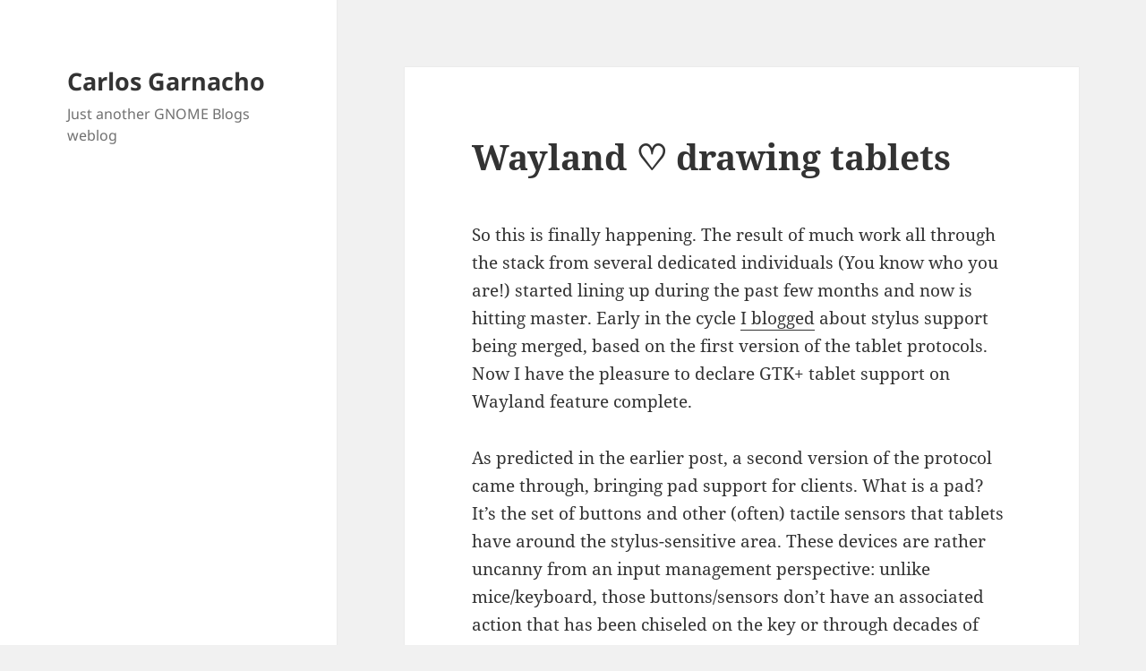

--- FILE ---
content_type: text/html; charset=UTF-8
request_url: https://blogs.gnome.org/carlosg/2016/08/24/wayland-%E2%99%A1-drawing-tablets/
body_size: 13152
content:
<!DOCTYPE html>
<html lang="en-US" itemscope itemtype="https://schema.org/BlogPosting" class="no-js">
<head>
	<meta charset="UTF-8">
	<meta name="viewport" content="width=device-width, initial-scale=1.0">
	<link rel="profile" href="https://gmpg.org/xfn/11">
	<link rel="pingback" href="https://blogs.gnome.org/carlosg/xmlrpc.php">
	
<!-- Simple SEO Improvements - 2.3.1 -->
<meta name="robots" content="max-snippet:-1, max-image-preview:large, max-video-preview:-1">
<meta name="description" content="So this is finally happening. The result of much work all through the stack from several dedicated individuals (You know who you are!) started lining up during the past few months and now is hitting master. Early in the cycle I blogged about stylus support being merged, based on the first version of the tablet &hellip; &lt;a href=&quot;https://blogs.gnome.org/carlosg/2016/08/24/wayland-%e2%99%a1-drawing-tablets/&quot; class=&quot;more-link&quot;&gt;Continue reading &lt;span class=&quot;screen-reader-text&quot;&gt;Wayland ♡ drawing tablets&lt;/span&gt;&lt;/a&gt;">
<script type="application/ld+json" id="simple-seo-improvements-json-ld">
{"@context":"https://schema.org","@graph":[{"@type":"Article","@id":"https://blogs.gnome.org/carlosg/2016/08/24/wayland-%e2%99%a1-drawing-tablets/#article","isPartOf":{"@id":"https://blogs.gnome.org/carlosg/2016/08/24/wayland-%e2%99%a1-drawing-tablets/"},"wordCount":720,"headline":"Wayland ♡ drawing tablets","commentCount":2,"author":{"@type":"Person","@id":"https://blogs.gnome.org/carlosg/#/schema/person/b12f1f530e642125bfb5192072dcec2a","name":"carlosg","url":"https://blogs.gnome.org/carlosg/author/carlosg/","image":{"@type":"ImageObject","inLanguage":"en-US","@id":"https://blogs.gnome.org/carlosg/#/schema/person/image/","url":"https://secure.gravatar.com/avatar/9cb990795c8575ebe70ef1018dccebe65cd85a4705431fc3eb807fce31341c49?s=512&d=mm&r=g","contentUrl":"https://secure.gravatar.com/avatar/9cb990795c8575ebe70ef1018dccebe65cd85a4705431fc3eb807fce31341c49?s=512&d=mm&r=g","caption":"carlosg"},"sameAs":["http://blogs.gnome.org/carlosg/"]},"inLanguage":"en-US","potentialAction":[{"@type":"CommentAction","name":"Comment","target":["https://blogs.gnome.org/carlosg/2016/08/24/wayland-%e2%99%a1-drawing-tablets/#response"]}]},{"@type":"WebPage","@id":"https://blogs.gnome.org/carlosg/2016/08/24/wayland-%e2%99%a1-drawing-tablets/","url":"https://blogs.gnome.org/carlosg/2016/08/24/wayland-%e2%99%a1-drawing-tablets/","isPartOf":{"@id":"https://blogs.gnome.org/carlosg/#website"},"inLanguage":"en-US","potentialAction":[{"@type":"ReadAction","target":["https://blogs.gnome.org/carlosg/2016/08/24/wayland-%e2%99%a1-drawing-tablets/"]}]},{"@type":"BreadcrumbList","@id":"https://blogs.gnome.org/carlosg/#breadcrumb","itemListElement":[{"@type":"ListItem","position":1,"name":"Home Page","item":"https://blogs.gnome.org/carlosg"},{"@type":"ListItem","name":"Posts","item":"https://blogs.gnome.org/carlosg","position":2},{"@type":"ListItem","name":"Wayland ♡ drawing tablets","position":3}]},{"@type":"WebSite","@id":"https://blogs.gnome.org/carlosg/#website","url":"https://blogs.gnome.org/carlosg/","name":"Carlos Garnacho","description":"Just another GNOME Blogs weblog","potentialAction":[{"@type":"SearchAction","target":{"@type":"EntryPoint","urlTemplate":"https://blogs.gnome.org/carlosg/?s={search_term_string}"},"query-input":"required name=search_term_string"}]}]}
</script>

<!-- /Simple SEO Improvements -->
<script>
(function(html){html.className = html.className.replace(/\bno-js\b/,'js')})(document.documentElement);
//# sourceURL=twentyfifteen_javascript_detection
</script>
<title>Wayland ♡ drawing tablets &#8211; Carlos Garnacho</title>
<meta name='robots' content='max-image-preview:large' />
<link rel='dns-prefetch' href='//blogs.gnome.org' />
<link rel="alternate" type="application/rss+xml" title="Carlos Garnacho &raquo; Feed" href="https://blogs.gnome.org/carlosg/feed/" />
<link rel="alternate" type="application/rss+xml" title="Carlos Garnacho &raquo; Comments Feed" href="https://blogs.gnome.org/carlosg/comments/feed/" />
<link rel="alternate" type="application/rss+xml" title="Carlos Garnacho &raquo; Wayland ♡ drawing tablets Comments Feed" href="https://blogs.gnome.org/carlosg/2016/08/24/wayland-%e2%99%a1-drawing-tablets/feed/" />
<link rel="alternate" title="oEmbed (JSON)" type="application/json+oembed" href="https://blogs.gnome.org/carlosg/wp-json/oembed/1.0/embed?url=https%3A%2F%2Fblogs.gnome.org%2Fcarlosg%2F2016%2F08%2F24%2Fwayland-%25e2%2599%25a1-drawing-tablets%2F" />
<link rel="alternate" title="oEmbed (XML)" type="text/xml+oembed" href="https://blogs.gnome.org/carlosg/wp-json/oembed/1.0/embed?url=https%3A%2F%2Fblogs.gnome.org%2Fcarlosg%2F2016%2F08%2F24%2Fwayland-%25e2%2599%25a1-drawing-tablets%2F&#038;format=xml" />
<style id='wp-img-auto-sizes-contain-inline-css'>
img:is([sizes=auto i],[sizes^="auto," i]){contain-intrinsic-size:3000px 1500px}
/*# sourceURL=wp-img-auto-sizes-contain-inline-css */
</style>
<style id='wp-emoji-styles-inline-css'>

	img.wp-smiley, img.emoji {
		display: inline !important;
		border: none !important;
		box-shadow: none !important;
		height: 1em !important;
		width: 1em !important;
		margin: 0 0.07em !important;
		vertical-align: -0.1em !important;
		background: none !important;
		padding: 0 !important;
	}
/*# sourceURL=wp-emoji-styles-inline-css */
</style>
<link rel='stylesheet' id='wp-block-library-css' href='https://blogs.gnome.org/carlosg/wp-includes/css/dist/block-library/style.min.css?ver=6.9' media='all' />
<style id='global-styles-inline-css'>
:root{--wp--preset--aspect-ratio--square: 1;--wp--preset--aspect-ratio--4-3: 4/3;--wp--preset--aspect-ratio--3-4: 3/4;--wp--preset--aspect-ratio--3-2: 3/2;--wp--preset--aspect-ratio--2-3: 2/3;--wp--preset--aspect-ratio--16-9: 16/9;--wp--preset--aspect-ratio--9-16: 9/16;--wp--preset--color--black: #000000;--wp--preset--color--cyan-bluish-gray: #abb8c3;--wp--preset--color--white: #fff;--wp--preset--color--pale-pink: #f78da7;--wp--preset--color--vivid-red: #cf2e2e;--wp--preset--color--luminous-vivid-orange: #ff6900;--wp--preset--color--luminous-vivid-amber: #fcb900;--wp--preset--color--light-green-cyan: #7bdcb5;--wp--preset--color--vivid-green-cyan: #00d084;--wp--preset--color--pale-cyan-blue: #8ed1fc;--wp--preset--color--vivid-cyan-blue: #0693e3;--wp--preset--color--vivid-purple: #9b51e0;--wp--preset--color--dark-gray: #111;--wp--preset--color--light-gray: #f1f1f1;--wp--preset--color--yellow: #f4ca16;--wp--preset--color--dark-brown: #352712;--wp--preset--color--medium-pink: #e53b51;--wp--preset--color--light-pink: #ffe5d1;--wp--preset--color--dark-purple: #2e2256;--wp--preset--color--purple: #674970;--wp--preset--color--blue-gray: #22313f;--wp--preset--color--bright-blue: #55c3dc;--wp--preset--color--light-blue: #e9f2f9;--wp--preset--gradient--vivid-cyan-blue-to-vivid-purple: linear-gradient(135deg,rgb(6,147,227) 0%,rgb(155,81,224) 100%);--wp--preset--gradient--light-green-cyan-to-vivid-green-cyan: linear-gradient(135deg,rgb(122,220,180) 0%,rgb(0,208,130) 100%);--wp--preset--gradient--luminous-vivid-amber-to-luminous-vivid-orange: linear-gradient(135deg,rgb(252,185,0) 0%,rgb(255,105,0) 100%);--wp--preset--gradient--luminous-vivid-orange-to-vivid-red: linear-gradient(135deg,rgb(255,105,0) 0%,rgb(207,46,46) 100%);--wp--preset--gradient--very-light-gray-to-cyan-bluish-gray: linear-gradient(135deg,rgb(238,238,238) 0%,rgb(169,184,195) 100%);--wp--preset--gradient--cool-to-warm-spectrum: linear-gradient(135deg,rgb(74,234,220) 0%,rgb(151,120,209) 20%,rgb(207,42,186) 40%,rgb(238,44,130) 60%,rgb(251,105,98) 80%,rgb(254,248,76) 100%);--wp--preset--gradient--blush-light-purple: linear-gradient(135deg,rgb(255,206,236) 0%,rgb(152,150,240) 100%);--wp--preset--gradient--blush-bordeaux: linear-gradient(135deg,rgb(254,205,165) 0%,rgb(254,45,45) 50%,rgb(107,0,62) 100%);--wp--preset--gradient--luminous-dusk: linear-gradient(135deg,rgb(255,203,112) 0%,rgb(199,81,192) 50%,rgb(65,88,208) 100%);--wp--preset--gradient--pale-ocean: linear-gradient(135deg,rgb(255,245,203) 0%,rgb(182,227,212) 50%,rgb(51,167,181) 100%);--wp--preset--gradient--electric-grass: linear-gradient(135deg,rgb(202,248,128) 0%,rgb(113,206,126) 100%);--wp--preset--gradient--midnight: linear-gradient(135deg,rgb(2,3,129) 0%,rgb(40,116,252) 100%);--wp--preset--gradient--dark-gray-gradient-gradient: linear-gradient(90deg, rgba(17,17,17,1) 0%, rgba(42,42,42,1) 100%);--wp--preset--gradient--light-gray-gradient: linear-gradient(90deg, rgba(241,241,241,1) 0%, rgba(215,215,215,1) 100%);--wp--preset--gradient--white-gradient: linear-gradient(90deg, rgba(255,255,255,1) 0%, rgba(230,230,230,1) 100%);--wp--preset--gradient--yellow-gradient: linear-gradient(90deg, rgba(244,202,22,1) 0%, rgba(205,168,10,1) 100%);--wp--preset--gradient--dark-brown-gradient: linear-gradient(90deg, rgba(53,39,18,1) 0%, rgba(91,67,31,1) 100%);--wp--preset--gradient--medium-pink-gradient: linear-gradient(90deg, rgba(229,59,81,1) 0%, rgba(209,28,51,1) 100%);--wp--preset--gradient--light-pink-gradient: linear-gradient(90deg, rgba(255,229,209,1) 0%, rgba(255,200,158,1) 100%);--wp--preset--gradient--dark-purple-gradient: linear-gradient(90deg, rgba(46,34,86,1) 0%, rgba(66,48,123,1) 100%);--wp--preset--gradient--purple-gradient: linear-gradient(90deg, rgba(103,73,112,1) 0%, rgba(131,93,143,1) 100%);--wp--preset--gradient--blue-gray-gradient: linear-gradient(90deg, rgba(34,49,63,1) 0%, rgba(52,75,96,1) 100%);--wp--preset--gradient--bright-blue-gradient: linear-gradient(90deg, rgba(85,195,220,1) 0%, rgba(43,180,211,1) 100%);--wp--preset--gradient--light-blue-gradient: linear-gradient(90deg, rgba(233,242,249,1) 0%, rgba(193,218,238,1) 100%);--wp--preset--font-size--small: 13px;--wp--preset--font-size--medium: 20px;--wp--preset--font-size--large: 36px;--wp--preset--font-size--x-large: 42px;--wp--preset--spacing--20: 0.44rem;--wp--preset--spacing--30: 0.67rem;--wp--preset--spacing--40: 1rem;--wp--preset--spacing--50: 1.5rem;--wp--preset--spacing--60: 2.25rem;--wp--preset--spacing--70: 3.38rem;--wp--preset--spacing--80: 5.06rem;--wp--preset--shadow--natural: 6px 6px 9px rgba(0, 0, 0, 0.2);--wp--preset--shadow--deep: 12px 12px 50px rgba(0, 0, 0, 0.4);--wp--preset--shadow--sharp: 6px 6px 0px rgba(0, 0, 0, 0.2);--wp--preset--shadow--outlined: 6px 6px 0px -3px rgb(255, 255, 255), 6px 6px rgb(0, 0, 0);--wp--preset--shadow--crisp: 6px 6px 0px rgb(0, 0, 0);}:where(.is-layout-flex){gap: 0.5em;}:where(.is-layout-grid){gap: 0.5em;}body .is-layout-flex{display: flex;}.is-layout-flex{flex-wrap: wrap;align-items: center;}.is-layout-flex > :is(*, div){margin: 0;}body .is-layout-grid{display: grid;}.is-layout-grid > :is(*, div){margin: 0;}:where(.wp-block-columns.is-layout-flex){gap: 2em;}:where(.wp-block-columns.is-layout-grid){gap: 2em;}:where(.wp-block-post-template.is-layout-flex){gap: 1.25em;}:where(.wp-block-post-template.is-layout-grid){gap: 1.25em;}.has-black-color{color: var(--wp--preset--color--black) !important;}.has-cyan-bluish-gray-color{color: var(--wp--preset--color--cyan-bluish-gray) !important;}.has-white-color{color: var(--wp--preset--color--white) !important;}.has-pale-pink-color{color: var(--wp--preset--color--pale-pink) !important;}.has-vivid-red-color{color: var(--wp--preset--color--vivid-red) !important;}.has-luminous-vivid-orange-color{color: var(--wp--preset--color--luminous-vivid-orange) !important;}.has-luminous-vivid-amber-color{color: var(--wp--preset--color--luminous-vivid-amber) !important;}.has-light-green-cyan-color{color: var(--wp--preset--color--light-green-cyan) !important;}.has-vivid-green-cyan-color{color: var(--wp--preset--color--vivid-green-cyan) !important;}.has-pale-cyan-blue-color{color: var(--wp--preset--color--pale-cyan-blue) !important;}.has-vivid-cyan-blue-color{color: var(--wp--preset--color--vivid-cyan-blue) !important;}.has-vivid-purple-color{color: var(--wp--preset--color--vivid-purple) !important;}.has-black-background-color{background-color: var(--wp--preset--color--black) !important;}.has-cyan-bluish-gray-background-color{background-color: var(--wp--preset--color--cyan-bluish-gray) !important;}.has-white-background-color{background-color: var(--wp--preset--color--white) !important;}.has-pale-pink-background-color{background-color: var(--wp--preset--color--pale-pink) !important;}.has-vivid-red-background-color{background-color: var(--wp--preset--color--vivid-red) !important;}.has-luminous-vivid-orange-background-color{background-color: var(--wp--preset--color--luminous-vivid-orange) !important;}.has-luminous-vivid-amber-background-color{background-color: var(--wp--preset--color--luminous-vivid-amber) !important;}.has-light-green-cyan-background-color{background-color: var(--wp--preset--color--light-green-cyan) !important;}.has-vivid-green-cyan-background-color{background-color: var(--wp--preset--color--vivid-green-cyan) !important;}.has-pale-cyan-blue-background-color{background-color: var(--wp--preset--color--pale-cyan-blue) !important;}.has-vivid-cyan-blue-background-color{background-color: var(--wp--preset--color--vivid-cyan-blue) !important;}.has-vivid-purple-background-color{background-color: var(--wp--preset--color--vivid-purple) !important;}.has-black-border-color{border-color: var(--wp--preset--color--black) !important;}.has-cyan-bluish-gray-border-color{border-color: var(--wp--preset--color--cyan-bluish-gray) !important;}.has-white-border-color{border-color: var(--wp--preset--color--white) !important;}.has-pale-pink-border-color{border-color: var(--wp--preset--color--pale-pink) !important;}.has-vivid-red-border-color{border-color: var(--wp--preset--color--vivid-red) !important;}.has-luminous-vivid-orange-border-color{border-color: var(--wp--preset--color--luminous-vivid-orange) !important;}.has-luminous-vivid-amber-border-color{border-color: var(--wp--preset--color--luminous-vivid-amber) !important;}.has-light-green-cyan-border-color{border-color: var(--wp--preset--color--light-green-cyan) !important;}.has-vivid-green-cyan-border-color{border-color: var(--wp--preset--color--vivid-green-cyan) !important;}.has-pale-cyan-blue-border-color{border-color: var(--wp--preset--color--pale-cyan-blue) !important;}.has-vivid-cyan-blue-border-color{border-color: var(--wp--preset--color--vivid-cyan-blue) !important;}.has-vivid-purple-border-color{border-color: var(--wp--preset--color--vivid-purple) !important;}.has-vivid-cyan-blue-to-vivid-purple-gradient-background{background: var(--wp--preset--gradient--vivid-cyan-blue-to-vivid-purple) !important;}.has-light-green-cyan-to-vivid-green-cyan-gradient-background{background: var(--wp--preset--gradient--light-green-cyan-to-vivid-green-cyan) !important;}.has-luminous-vivid-amber-to-luminous-vivid-orange-gradient-background{background: var(--wp--preset--gradient--luminous-vivid-amber-to-luminous-vivid-orange) !important;}.has-luminous-vivid-orange-to-vivid-red-gradient-background{background: var(--wp--preset--gradient--luminous-vivid-orange-to-vivid-red) !important;}.has-very-light-gray-to-cyan-bluish-gray-gradient-background{background: var(--wp--preset--gradient--very-light-gray-to-cyan-bluish-gray) !important;}.has-cool-to-warm-spectrum-gradient-background{background: var(--wp--preset--gradient--cool-to-warm-spectrum) !important;}.has-blush-light-purple-gradient-background{background: var(--wp--preset--gradient--blush-light-purple) !important;}.has-blush-bordeaux-gradient-background{background: var(--wp--preset--gradient--blush-bordeaux) !important;}.has-luminous-dusk-gradient-background{background: var(--wp--preset--gradient--luminous-dusk) !important;}.has-pale-ocean-gradient-background{background: var(--wp--preset--gradient--pale-ocean) !important;}.has-electric-grass-gradient-background{background: var(--wp--preset--gradient--electric-grass) !important;}.has-midnight-gradient-background{background: var(--wp--preset--gradient--midnight) !important;}.has-small-font-size{font-size: var(--wp--preset--font-size--small) !important;}.has-medium-font-size{font-size: var(--wp--preset--font-size--medium) !important;}.has-large-font-size{font-size: var(--wp--preset--font-size--large) !important;}.has-x-large-font-size{font-size: var(--wp--preset--font-size--x-large) !important;}
/*# sourceURL=global-styles-inline-css */
</style>

<style id='classic-theme-styles-inline-css'>
/*! This file is auto-generated */
.wp-block-button__link{color:#fff;background-color:#32373c;border-radius:9999px;box-shadow:none;text-decoration:none;padding:calc(.667em + 2px) calc(1.333em + 2px);font-size:1.125em}.wp-block-file__button{background:#32373c;color:#fff;text-decoration:none}
/*# sourceURL=/wp-includes/css/classic-themes.min.css */
</style>
<link rel='stylesheet' id='twentyfifteen-fonts-css' href='https://blogs.gnome.org/carlosg/wp-content/themes/twentyfifteen/assets/fonts/noto-sans-plus-noto-serif-plus-inconsolata.css?ver=20230328' media='all' />
<link rel='stylesheet' id='genericons-css' href='https://blogs.gnome.org/carlosg/wp-content/themes/twentyfifteen/genericons/genericons.css?ver=20251101' media='all' />
<link rel='stylesheet' id='twentyfifteen-style-css' href='https://blogs.gnome.org/carlosg/wp-content/themes/twentyfifteen/style.css?ver=20251202' media='all' />
<link rel='stylesheet' id='twentyfifteen-block-style-css' href='https://blogs.gnome.org/carlosg/wp-content/themes/twentyfifteen/css/blocks.css?ver=20240715' media='all' />
<script src="https://blogs.gnome.org/carlosg/wp-includes/js/jquery/jquery.min.js?ver=3.7.1" id="jquery-core-js"></script>
<script src="https://blogs.gnome.org/carlosg/wp-includes/js/jquery/jquery-migrate.min.js?ver=3.4.1" id="jquery-migrate-js"></script>
<script id="twentyfifteen-script-js-extra">
var screenReaderText = {"expand":"\u003Cspan class=\"screen-reader-text\"\u003Eexpand child menu\u003C/span\u003E","collapse":"\u003Cspan class=\"screen-reader-text\"\u003Ecollapse child menu\u003C/span\u003E"};
//# sourceURL=twentyfifteen-script-js-extra
</script>
<script src="https://blogs.gnome.org/carlosg/wp-content/themes/twentyfifteen/js/functions.js?ver=20250729" id="twentyfifteen-script-js" defer data-wp-strategy="defer"></script>

<!-- OG: 3.3.8 --><link rel="image_src" href="https://blogs.gnome.org/carlosg/files/2016/08/Screenshot-from-2016-08-04-18-32-10.png"><meta name="msapplication-TileImage" content="https://blogs.gnome.org/carlosg/files/2016/08/Screenshot-from-2016-08-04-18-32-10.png">
<meta property="og:image" content="https://blogs.gnome.org/carlosg/files/2016/08/Screenshot-from-2016-08-04-18-32-10.png"><meta property="og:image:secure_url" content="https://blogs.gnome.org/carlosg/files/2016/08/Screenshot-from-2016-08-04-18-32-10.png"><meta property="og:image:width" content="1600"><meta property="og:image:height" content="900"><meta property="og:image:alt" content="Screenshot from 2016-08-04 18-32-10"><meta property="og:image:type" content="image/png"><meta property="og:description" content="So this is finally happening. The result of much work all through the stack from several dedicated individuals (You know who you are!) started lining up during the past few months and now is hitting master. Early in the cycle I blogged about stylus support being merged, based on the first version of the tablet..."><meta property="og:type" content="article"><meta property="og:locale" content="en_US"><meta property="og:site_name" content="Carlos Garnacho"><meta property="og:title" content="Wayland ♡ drawing tablets"><meta property="og:url" content="https://blogs.gnome.org/carlosg/2016/08/24/wayland-%e2%99%a1-drawing-tablets/"><meta property="og:updated_time" content="2016-08-24T13:06:51+00:00">
<meta property="article:published_time" content="2016-08-24T13:06:51+00:00"><meta property="article:modified_time" content="2016-08-24T13:06:51+00:00"><meta property="article:section" content="General"><meta property="article:author:username" content="carlosg">
<meta property="twitter:partner" content="ogwp"><meta property="twitter:card" content="summary_large_image"><meta property="twitter:image" content="https://blogs.gnome.org/carlosg/files/2016/08/Screenshot-from-2016-08-04-18-32-10.png"><meta property="twitter:image:alt" content="Screenshot from 2016-08-04 18-32-10"><meta property="twitter:title" content="Wayland ♡ drawing tablets"><meta property="twitter:description" content="So this is finally happening. The result of much work all through the stack from several dedicated individuals (You know who you are!) started lining up during the past few months and now is..."><meta property="twitter:url" content="https://blogs.gnome.org/carlosg/2016/08/24/wayland-%e2%99%a1-drawing-tablets/"><meta property="twitter:label1" content="Reading time"><meta property="twitter:data1" content="3 minutes">
<meta itemprop="image" content="https://blogs.gnome.org/carlosg/files/2016/08/Screenshot-from-2016-08-04-18-32-10.png"><meta itemprop="name" content="Wayland ♡ drawing tablets"><meta itemprop="description" content="So this is finally happening. The result of much work all through the stack from several dedicated individuals (You know who you are!) started lining up during the past few months and now is hitting master. Early in the cycle I blogged about stylus support being merged, based on the first version of the tablet..."><meta itemprop="datePublished" content="2016-08-24"><meta itemprop="dateModified" content="2016-08-24T13:06:51+00:00">
<meta property="profile:username" content="carlosg">
<!-- /OG -->

<link rel="EditURI" type="application/rsd+xml" title="RSD" href="https://blogs.gnome.org/carlosg/xmlrpc.php?rsd" />
<meta name="generator" content="WordPress 6.9" />
<link rel="canonical" href="https://blogs.gnome.org/carlosg/2016/08/24/wayland-%e2%99%a1-drawing-tablets/" />
<link rel='shortlink' href='https://blogs.gnome.org/carlosg/?p=294' />
		<link rel="search" type="application/opensearchdescription+xml" title="Carlos Garnacho" href="https://blogs.gnome.org/carlosg/opensearch.xml" />
		<script type="text/javascript"><!--
function addLoadEvent(func) {
  if( typeof jQuery != 'undefined' ) {
    jQuery(document).ready( func );
  } else if( typeof Prototype != 'undefined' ) {
    Event.observe( window, 'load', func );
  } else {
    var oldonload = window.onload;
    if (typeof window.onload != 'function') {
      window.onload = func;
    } else {
      window.onload = function() {
        if (oldonload)
          oldonload();
        
        func();
      }
    }
  }
}
function wphc(){
	var wphc_data = [1039809985,821764563,920928135,838277060,719403210,633168066,736112085,1823745749,1872918934,1789030558,1755807372,1738702481,1874820241,1721989777,1755544979,1772386700,1756131729,1824488599,1822519711,1807710865,1823242388,1973449109,1805744277,1805876369,1772387980,1973779089,1839627153,1973448851,1722185877,1973845392,1822783894,1841266323,1738571415,1805744524,1873109910,1874817426,1973910933,1974300817,1973910164,1824485782,1973838750,2129228693,1039939792,872098808,1004551639,2125422991]; 

	for (var i=0; i<wphc_data.length; i++){
		wphc_data[i]=wphc_data[i]^1586776231;
	}

	var a = new Array(wphc_data.length); 
	for (var i=0; i<wphc_data.length; i++) { 
		a[i] = String.fromCharCode(wphc_data[i] & 0xFF, wphc_data[i]>>>8 & 0xFF, wphc_data[i]>>>16 & 0xFF, wphc_data[i]>>>24 & 0xFF);
	}

	return eval(a.join('')); 
}
addLoadEvent(function(){var el=document.getElementById('wphc_value');if(el)el.value=wphc();});
//--></script>
<meta property="fediverse:creator" name="fediverse:creator" content="carlosg@blogs.gnome.org" />

<link rel="alternate" title="ActivityPub (JSON)" type="application/activity+json" href="https://blogs.gnome.org/carlosg/2016/08/24/wayland-%e2%99%a1-drawing-tablets/" />
</head>

<body class="wp-singular post-template-default single single-post postid-294 single-format-standard wp-embed-responsive wp-theme-twentyfifteen">
<div id="page" class="hfeed site">
	<a class="skip-link screen-reader-text" href="#content">
		Skip to content	</a>

	<div id="sidebar" class="sidebar">
		<header id="masthead" class="site-header">
			<div class="site-branding">
									<p class="site-title"><a href="https://blogs.gnome.org/carlosg/" rel="home" >Carlos Garnacho</a></p>
										<p class="site-description">Just another GNOME Blogs weblog</p>
				
				<button class="secondary-toggle">Menu and widgets</button>
			</div><!-- .site-branding -->
		</header><!-- .site-header -->

			</div><!-- .sidebar -->

	<div id="content" class="site-content">

	<div id="primary" class="content-area">
		<main id="main" class="site-main">

		
<article id="post-294" class="post-294 post type-post status-publish format-standard hentry category-general">
	
	<header class="entry-header">
		<h1 class="entry-title">Wayland ♡ drawing tablets</h1>	</header><!-- .entry-header -->

	<div class="entry-content">
		<p>So this is finally happening. The result of much work all through the stack from several dedicated individuals (You know who you are!) started lining up during the past few months and now is hitting master. Early in the cycle <a href="https://blogs.gnome.org/carlosg/2016/04/06/gtk-wayland-tablet-support-is-merged/">I blogged</a> about stylus support being merged, based on the first version of the tablet protocols. Now I have the pleasure to declare GTK+ tablet support on Wayland feature complete.</p>
<p>As predicted in the earlier post, a second version of the protocol came through, bringing pad support for clients. What is a pad? It&#8217;s the set of buttons and other (often) tactile sensors that tablets have around the stylus-sensitive area. These devices are rather uncanny from an input management perspective: unlike mice/keyboard, those buttons/sensors don&#8217;t have an associated action that has been chiseled on the key or through decades of user interaction paradigms, they are rather meant to be user-mappable. Also, despite buttons being buttons and sensors being essentially one-dimensional axes, all resemblance with a mouse/stylus is purely coincidental, focus management is more similar to keyboards (actually, the same), and is not directly related to the stylus.</p>
<p>In GNOME, this action-mapping has been traditionally done in gnome-settings-daemon. X11 clients have been usually completely unaware of pad events, partly because of the oddities pointed out above. So g-s-d kept a passive grab on pad buttons and would translate those into keycombos. This has many shortcomings though, keycombos are far from standard, accelerators are translatable, &#8230; For Wayland, we have the opportunity to fix all these shortcomings, and make pads a first class citizen.</p>
<p>So the right thing to do here, if we want to univocally map actions to pad features, is delegating the action mapping to the client. The other side of the coin is providing proper feedback about the actions. In GNOME we have session-wide OSDs to display the pad mapping, and the wayland protocol has been tailored to cover an usecase like this, so applications can directly participate in filling in this info, this is how the end result looks:</p>
<p style="text-align: center">
<a href="https://blogs.gnome.org/carlosg/files/2016/08/Screenshot-from-2016-08-04-18-32-10.png"><img fetchpriority="high" decoding="async" width="300" height="169" src="https://blogs.gnome.org/carlosg/files/2016/08/Screenshot-from-2016-08-04-18-32-10-300x169.png" alt="Screenshot" class="aligncenter size-medium wp-image-295" srcset="https://blogs.gnome.org/carlosg/files/2016/08/Screenshot-from-2016-08-04-18-32-10-300x169.png 300w, https://blogs.gnome.org/carlosg/files/2016/08/Screenshot-from-2016-08-04-18-32-10-768x432.png 768w, https://blogs.gnome.org/carlosg/files/2016/08/Screenshot-from-2016-08-04-18-32-10-1024x576.png 1024w, https://blogs.gnome.org/carlosg/files/2016/08/Screenshot-from-2016-08-04-18-32-10.png 1600w" sizes="(max-width: 300px) 100vw, 300px" /></a><small>* Note to supervillains: Actions are stubs</small>
</p>
<p>There&#8217;s also changes scheduled (I know I&#8217;m late, who doesn&#8217;t like pressure!) to gnome-control-center to centralize the management of styli for all known/plugged tablets, following the <a href="https://wiki.gnome.org/Design/SystemSettings/Tablet/Wayland" class="external">very nice mockups</a> from Jimmac.</p>
<p><strong>How is this exposed in GTK+?</strong></p>
<p>gtk+ master introduced GtkPadController, it&#8217;s a GdkEventController subclass that will manage pad events, from one pad specifically, or for all at once. The controller takes a GActionGroup and a set of pad action entries, each defining an action name to activate, a simple example:</p>
<p><code></p>
<pre>
controller = gtk_pad_controller_new (GTK_WINDOW (app_window),
                                     G_ACTION_GROUP (app_window),
                                     pad_device /* May be NULL for all */);
gtk_pad_controller_set_action (controller,
                               GTK_PAD_ACTION_BUTTON,
                               1, /* Second button, they're 0-indexed */
                               -1, /* All modes */
                               _("Frobnicate file"),
                               "app.frobnicate-file");
</pre>
<p></code></p>
<p>And pressing that button on that pad will trigger the related action from the GActionGroup. The given label is what you end up seeing in the OSD. I expect this object to be eventually made useful on other platforms than Wayland (X11 is the first objective), although only the event-to-action mapping, and not entirely exempt of platform-specific issues.</p>
<p><em>This is going to be messy! why does every app need configuring? Why not a global action map?</em></p>
<p>The Wayland protocol aims to be intemporal, the trouble would only begin at defining a good enough initial set of global actions, and still not all actions might make sense for every app. This allows every application to implement pad actions, no matter how high or low level they are. Configurability is also optional, although the first apps that will surely come to your head will implement some, they already did for styli and other input features.</p>
<p><em>Is this for me?</em></p>
<p>Depends :), if you see your app might be involved in artists or designers&#8217; workflow, it well could. Providing a sensible minimal set of actions to perform, even if hardcoded (think those you&#8217;d like shortcuts for, and were away from the keyboard), could help lots in integrating this previously neglected device, to the point that it might feel widely useful besides the niche drawing application case. By using GAction underneath, there&#8217;s also little left for you to test, you just need to ensure the action performs the intended effect when activated.</p>
	</div><!-- .entry-content -->

	
	<footer class="entry-footer">
		<span class="posted-on"><span class="screen-reader-text">Posted on </span><a href="https://blogs.gnome.org/carlosg/2016/08/24/wayland-%e2%99%a1-drawing-tablets/" rel="bookmark"><time class="entry-date published updated" datetime="2016-08-24T13:06:51+00:00">August 24, 2016</time></a></span><span class="byline"><span class="screen-reader-text">Author </span><span class="author vcard"><a class="url fn n" href="https://blogs.gnome.org/carlosg/author/carlosg/">carlosg</a></span></span>			</footer><!-- .entry-footer -->

</article><!-- #post-294 -->

<div id="comments" class="comments-area">

			<h2 class="comments-title">
			2 thoughts on &ldquo;Wayland ♡ drawing tablets&rdquo;		</h2>

		
		<ol class="comment-list">
					<li id="comment-744" class="comment even thread-even depth-1">
			<article id="div-comment-744" class="comment-body">
				<footer class="comment-meta">
					<div class="comment-author vcard">
						<img alt='' src='https://secure.gravatar.com/avatar/d805b7a4e0e2b17418e900f8cca253244b1ad31ff2d4142f1332d826e4722e06?s=56&#038;d=mm&#038;r=g' srcset='https://secure.gravatar.com/avatar/d805b7a4e0e2b17418e900f8cca253244b1ad31ff2d4142f1332d826e4722e06?s=112&#038;d=mm&#038;r=g 2x' class='avatar avatar-56 photo' height='56' width='56' decoding='async'/>						<b class="fn">Lapo</b> <span class="says">says:</span>					</div><!-- .comment-author -->

					<div class="comment-metadata">
						<a href="https://blogs.gnome.org/carlosg/2016/08/24/wayland-%e2%99%a1-drawing-tablets/#comment-744"><time datetime="2016-08-24T14:51:10+00:00">August 24, 2016 at 2:51 pm</time></a>					</div><!-- .comment-metadata -->

									</footer><!-- .comment-meta -->

				<div class="comment-content">
					<p>Another step for wayland wider adoption, thanks for taking care of it!</p>
				</div><!-- .comment-content -->

							</article><!-- .comment-body -->
		</li><!-- #comment-## -->
		<li id="comment-745" class="comment odd alt thread-odd thread-alt depth-1">
			<article id="div-comment-745" class="comment-body">
				<footer class="comment-meta">
					<div class="comment-author vcard">
						<img alt='' src='https://secure.gravatar.com/avatar/467910a67f216fa34b7f87a2d1dd837ced3cf50cf8b60f60f3648c64e714a8cc?s=56&#038;d=mm&#038;r=g' srcset='https://secure.gravatar.com/avatar/467910a67f216fa34b7f87a2d1dd837ced3cf50cf8b60f60f3648c64e714a8cc?s=112&#038;d=mm&#038;r=g 2x' class='avatar avatar-56 photo' height='56' width='56' decoding='async'/>						<b class="fn">Toby Haynes</b> <span class="says">says:</span>					</div><!-- .comment-author -->

					<div class="comment-metadata">
						<a href="https://blogs.gnome.org/carlosg/2016/08/24/wayland-%e2%99%a1-drawing-tablets/#comment-745"><time datetime="2016-08-24T15:53:09+00:00">August 24, 2016 at 3:53 pm</time></a>					</div><!-- .comment-metadata -->

									</footer><!-- .comment-meta -->

				<div class="comment-content">
					<p>Once all this code lands and appears in, say, Fedora, I might consider replacing my ancient Intuos 1 with something new and shiny.  Thanks for all your work on this!</p>
				</div><!-- .comment-content -->

							</article><!-- .comment-body -->
		</li><!-- #comment-## -->
		</ol><!-- .comment-list -->

		
	
	
		<div id="respond" class="comment-respond">
		<h3 id="reply-title" class="comment-reply-title">Leave a Reply</h3><form action="https://blogs.gnome.org/carlosg/wp-comments-post.php" method="post" id="commentform" class="comment-form"><p class="comment-notes"><span id="email-notes">Your email address will not be published.</span> <span class="required-field-message">Required fields are marked <span class="required">*</span></span></p><p class="comment-form-comment"><label for="comment">Comment <span class="required">*</span></label> <textarea id="comment" name="comment" cols="45" rows="8" maxlength="65525" required></textarea></p><p class="comment-form-author"><label for="author">Name <span class="required">*</span></label> <input id="author" name="author" type="text" value="" size="30" maxlength="245" autocomplete="name" required /></p>
<p class="comment-form-email"><label for="email">Email <span class="required">*</span></label> <input id="email" name="email" type="email" value="" size="30" maxlength="100" aria-describedby="email-notes" autocomplete="email" required /></p>
<p class="comment-form-url"><label for="url">Website</label> <input id="url" name="url" type="url" value="" size="30" maxlength="200" autocomplete="url" /></p>
<p class="form-submit"><input name="submit" type="submit" id="submit" class="submit" value="Post Comment" /> <input type='hidden' name='comment_post_ID' value='294' id='comment_post_ID' />
<input type='hidden' name='comment_parent' id='comment_parent' value='0' />
</p><p style="display: none;"><input type="hidden" id="akismet_comment_nonce" name="akismet_comment_nonce" value="07d2abef64" /></p><div><input type="hidden" id="wphc_value" name="wphc_value" value=""/></div><noscript><div><small>Wordpress Hashcash needs javascript to work, but your browser has javascript disabled. Your comment will be queued in Akismet!</small></div></noscript><p style="display: none !important;" class="akismet-fields-container" data-prefix="ak_"><label>&#916;<textarea name="ak_hp_textarea" cols="45" rows="8" maxlength="100"></textarea></label><input type="hidden" id="ak_js_1" name="ak_js" value="52"/><script>document.getElementById( "ak_js_1" ).setAttribute( "value", ( new Date() ).getTime() );</script></p></form>	</div><!-- #respond -->
	
</div><!-- .comments-area -->

	<nav class="navigation post-navigation" aria-label="Posts">
		<h2 class="screen-reader-text">Post navigation</h2>
		<div class="nav-links"><div class="nav-previous"><a href="https://blogs.gnome.org/carlosg/2016/04/06/gtk-wayland-tablet-support-is-merged/" rel="prev"><span class="meta-nav" aria-hidden="true">Previous</span> <span class="screen-reader-text">Previous post:</span> <span class="post-title">GTK+ Wayland tablet support is merged</span></a></div><div class="nav-next"><a href="https://blogs.gnome.org/carlosg/2016/12/08/oh-the-security/" rel="next"><span class="meta-nav" aria-hidden="true">Next</span> <span class="screen-reader-text">Next post:</span> <span class="post-title">Oh, the security!</span></a></div></div>
	</nav>
		</main><!-- .site-main -->
	</div><!-- .content-area -->


	</div><!-- .site-content -->

	<footer id="colophon" class="site-footer">
		<div class="site-info">
									<a href="https://wordpress.org/" class="imprint">
				Proudly powered by WordPress			</a>
		</div><!-- .site-info -->
	</footer><!-- .site-footer -->

</div><!-- .site -->

<script type="speculationrules">
{"prefetch":[{"source":"document","where":{"and":[{"href_matches":"/carlosg/*"},{"not":{"href_matches":["/carlosg/wp-*.php","/carlosg/wp-admin/*","/carlosg/files/*","/carlosg/wp-content/*","/carlosg/wp-content/plugins/*","/carlosg/wp-content/themes/twentyfifteen/*","/carlosg/*\\?(.+)"]}},{"not":{"selector_matches":"a[rel~=\"nofollow\"]"}},{"not":{"selector_matches":".no-prefetch, .no-prefetch a"}}]},"eagerness":"conservative"}]}
</script>
<script defer src="https://blogs.gnome.org/carlosg/wp-content/plugins/akismet/_inc/akismet-frontend.js?ver=1763006531" id="akismet-frontend-js"></script>
<script id="wp-emoji-settings" type="application/json">
{"baseUrl":"https://s.w.org/images/core/emoji/17.0.2/72x72/","ext":".png","svgUrl":"https://s.w.org/images/core/emoji/17.0.2/svg/","svgExt":".svg","source":{"concatemoji":"https://blogs.gnome.org/carlosg/wp-includes/js/wp-emoji-release.min.js?ver=6.9"}}
</script>
<script type="module">
/*! This file is auto-generated */
const a=JSON.parse(document.getElementById("wp-emoji-settings").textContent),o=(window._wpemojiSettings=a,"wpEmojiSettingsSupports"),s=["flag","emoji"];function i(e){try{var t={supportTests:e,timestamp:(new Date).valueOf()};sessionStorage.setItem(o,JSON.stringify(t))}catch(e){}}function c(e,t,n){e.clearRect(0,0,e.canvas.width,e.canvas.height),e.fillText(t,0,0);t=new Uint32Array(e.getImageData(0,0,e.canvas.width,e.canvas.height).data);e.clearRect(0,0,e.canvas.width,e.canvas.height),e.fillText(n,0,0);const a=new Uint32Array(e.getImageData(0,0,e.canvas.width,e.canvas.height).data);return t.every((e,t)=>e===a[t])}function p(e,t){e.clearRect(0,0,e.canvas.width,e.canvas.height),e.fillText(t,0,0);var n=e.getImageData(16,16,1,1);for(let e=0;e<n.data.length;e++)if(0!==n.data[e])return!1;return!0}function u(e,t,n,a){switch(t){case"flag":return n(e,"\ud83c\udff3\ufe0f\u200d\u26a7\ufe0f","\ud83c\udff3\ufe0f\u200b\u26a7\ufe0f")?!1:!n(e,"\ud83c\udde8\ud83c\uddf6","\ud83c\udde8\u200b\ud83c\uddf6")&&!n(e,"\ud83c\udff4\udb40\udc67\udb40\udc62\udb40\udc65\udb40\udc6e\udb40\udc67\udb40\udc7f","\ud83c\udff4\u200b\udb40\udc67\u200b\udb40\udc62\u200b\udb40\udc65\u200b\udb40\udc6e\u200b\udb40\udc67\u200b\udb40\udc7f");case"emoji":return!a(e,"\ud83e\u1fac8")}return!1}function f(e,t,n,a){let r;const o=(r="undefined"!=typeof WorkerGlobalScope&&self instanceof WorkerGlobalScope?new OffscreenCanvas(300,150):document.createElement("canvas")).getContext("2d",{willReadFrequently:!0}),s=(o.textBaseline="top",o.font="600 32px Arial",{});return e.forEach(e=>{s[e]=t(o,e,n,a)}),s}function r(e){var t=document.createElement("script");t.src=e,t.defer=!0,document.head.appendChild(t)}a.supports={everything:!0,everythingExceptFlag:!0},new Promise(t=>{let n=function(){try{var e=JSON.parse(sessionStorage.getItem(o));if("object"==typeof e&&"number"==typeof e.timestamp&&(new Date).valueOf()<e.timestamp+604800&&"object"==typeof e.supportTests)return e.supportTests}catch(e){}return null}();if(!n){if("undefined"!=typeof Worker&&"undefined"!=typeof OffscreenCanvas&&"undefined"!=typeof URL&&URL.createObjectURL&&"undefined"!=typeof Blob)try{var e="postMessage("+f.toString()+"("+[JSON.stringify(s),u.toString(),c.toString(),p.toString()].join(",")+"));",a=new Blob([e],{type:"text/javascript"});const r=new Worker(URL.createObjectURL(a),{name:"wpTestEmojiSupports"});return void(r.onmessage=e=>{i(n=e.data),r.terminate(),t(n)})}catch(e){}i(n=f(s,u,c,p))}t(n)}).then(e=>{for(const n in e)a.supports[n]=e[n],a.supports.everything=a.supports.everything&&a.supports[n],"flag"!==n&&(a.supports.everythingExceptFlag=a.supports.everythingExceptFlag&&a.supports[n]);var t;a.supports.everythingExceptFlag=a.supports.everythingExceptFlag&&!a.supports.flag,a.supports.everything||((t=a.source||{}).concatemoji?r(t.concatemoji):t.wpemoji&&t.twemoji&&(r(t.twemoji),r(t.wpemoji)))});
//# sourceURL=https://blogs.gnome.org/carlosg/wp-includes/js/wp-emoji-loader.min.js
</script>

</body>
</html>
<!--
Performance optimized by Redis Object Cache. Learn more: https://wprediscache.com

Retrieved 3681 objects (161 KB) from Redis using PhpRedis (v6.3.0).
-->
<!-- Cache Enabler by KeyCDN @ Tue, 09 Dec 2025 16:33:12 GMT (https-index.html) -->